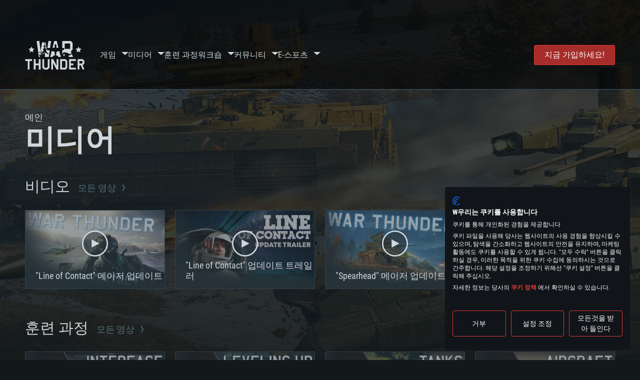

--- FILE ---
content_type: text/html; charset=UTF-8
request_url: https://warthunder.com/ko/media
body_size: 13462
content:
    
<!DOCTYPE HTML>
<html xml:lang="en" lang="ko">


<head>
<meta charset="utf-8"/>

<link rel="preconnect" href="https://js.gaijin.net"/>
<link rel="preconnect" href="https://login.gaijin.net"/>

<meta http-equiv="Content-Language" content="ko" />
<meta name="viewport" content="width=device-width">
<meta name="description" content="가장 현실적인 온라인 게임을 친구들과 함께 무료로 즐겨 보세요."/>
    <meta name="robots" content="index, follow" />
<meta name="vk-verify" content="946390" />
<meta name="twitter:card" content="summary" />
<meta name="twitter:image" content="https://warthunder.com/i/opengraph-wt.jpg" />
<meta property="fb:app_id" content="733818833421721"/>
<meta property="og:type" content="website"/>
<meta property="og:title" content="미디어 - War Thunder"/>
<meta name="description" property="og:description" content="가장 현실적인 온라인 게임을 친구들과 함께 무료로 즐겨 보세요."/>
<meta id="meta_img" property="og:image" content="https://warthunder.com/i/opengraph-wt.jpg"/>
<meta property="og:url" content="https://warthunder.com/ko/media"/>
<meta name="msapplication-config" content="https://warthunder.com/i/favicons/browserconfig.xml" />
<meta name="msapplication-TileColor" content="#ffffff">
<meta name="msapplication-TileImage" content="https://warthunder.com/i/favicons/mstile-70x70.png">
<meta name="msapplication-TileImage" content="https://warthunder.com/i/favicons/mstile-144x144.png">
<meta name="msapplication-TileImage" content="https://warthunder.com/i/favicons/mstile-150x150.png">
<meta name="msapplication-TileImage" content="https://warthunder.com/i/favicons/mstile-310x150.png">
<meta name="msapplication-TileImage" content="https://warthunder.com/i/favicons/mstile-310x310.png">
<meta name="theme-color" content="#ffffff">
    <!-- Hreflang support -->

<link rel="alternate" hreflang="en" href="//warthunder.com/en/media" />
<link rel="alternate" hreflang="ua" href="//warthunder.com/ua/media" />
<link rel="alternate" hreflang="en" href="//warthunder.com/en/media" />
<link rel="alternate" hreflang="pl" href="//warthunder.com/pl/media" />
<link rel="alternate" hreflang="de" href="//warthunder.com/de/media" />
<link rel="alternate" hreflang="cs" href="//warthunder.com/cz/media" />
<link rel="alternate" hreflang="fr" href="//warthunder.com/fr/media" />
<link rel="alternate" hreflang="es" href="//warthunder.com/es/media" />
<link rel="alternate" hreflang="it" href="//warthunder.com/it/media" />
<link rel="alternate" hreflang="pt" href="//warthunder.com/pt/media" />
<link rel="alternate" hreflang="hu" href="//warthunder.com/hu/media" />
<link rel="alternate" hreflang="sr" href="//warthunder.com/sr/media" />
<link rel="alternate" hreflang="tw" href="//warthunder.com/tw/media" />
<link rel="alternate" hreflang="ko" href="//warthunder.com/ko/media" />
<link rel="alternate" hreflang="zh" href="//warthunder.com/zh/media" />
<link rel="alternate" hreflang="tr" href="//warthunder.com/tr/media" />
<link rel="alternate" hreflang="jp" href="//warthunder.com/jp/media" />
<link rel="alternate" hreflang="zh-hk" href="//warthunder.com/zh-hk/media" />

<!-- end Hreflang support -->



<meta name="google-site-verification" content="qOmpn-cDk_wb_Ih43O-C6h_A_TfjeiWRQPLA5Px26ag" />
<meta name="google-site-verification" content="PvBcjtIyH0cwgEKuqoXFi2WjFGS7NJynkFT6GytB0_s" />
<meta name='yandex-verification' content='42a9a8540eddd7b3' />

<meta name="csrf-param" content="_csrf">
<meta name="csrf-token" content="iWSVW1A_S2e9pIKQaFNT3NyCrXqBV4tiUGMZbgvGdkLRXP0EY34oA9nM6c8vPj6wuPvlDPgTzi0WDHg7WZNGbw==">



<link rel="canonical" href="https://warthunder.com/ko/media" />
<link rel="shortcut icon" href="https://warthunder.com/i/favicons/favicon.ico" type="image/x-icon">
<link rel="apple-touch-icon" sizes="57x57" href="https://warthunder.com/i/favicons/apple-touch-icon.png">
<link rel="apple-touch-icon" sizes="57x57" href="https://warthunder.com/i/favicons/apple-touch-icon-57x57.png">
<link rel="apple-touch-icon" sizes="60x60" href="https://warthunder.com/i/favicons/apple-touch-icon-60x60.png">
<link rel="apple-touch-icon" sizes="72x72" href="https://warthunder.com/i/favicons/apple-touch-icon-72x72.png">
<link rel="apple-touch-icon" sizes="76x76" href="https://warthunder.com/i/favicons/apple-touch-icon-76x76.png">
<link rel="apple-touch-icon" sizes="114x114" href="https://warthunder.com/i/favicons/apple-touch-icon-114x114.png">
<link rel="apple-touch-icon" sizes="120x120" href="https://warthunder.com/i/favicons/apple-touch-icon-120x120.png">
<link rel="apple-touch-icon" sizes="144x144" href="https://warthunder.com/i/favicons/apple-touch-icon-144x144.png">
<link rel="apple-touch-icon" sizes="152x152" href="https://warthunder.com/i/favicons/apple-touch-icon-152x152.png">
<link rel="apple-touch-icon" sizes="180x180" href="https://warthunder.com/i/favicons/apple-touch-icon-180x180.png">
<link rel="icon" type="image/png" href="https://warthunder.com/i/favicons/favicon-32x32.png" sizes="32x32">
<link rel="icon" type="image/png" href="https://warthunder.com/i/favicons/favicon-32x32.png" sizes="32x32">
<link rel="icon" type="image/png" href="https://warthunder.com/i/favicons/android-icon-192x192.png" sizes="192x192">
<link rel="icon" type="image/png" href="https://warthunder.com/i/favicons/favicon-16x16.png" sizes="16x16">
<link rel="mask-icon" href="https://warthunder.com/i/favicons/safari-pinned-tab.svg" color="#5bbad5">
<link rel="manifest" href="https://warthunder.com/i/favicons/manifest.json">

    <link rel="preconnect" href="https://embed.gaijin.net">
    <link rel="preconnect" href="https://login.gaijin.net">



<title>미디어 - War Thunder</title>
<base href="https://warthunder.com/" local="false" host="warthunder.com" />

<link rel="preload" href=" https://warthunder.com/css/fonts.css" as="style" data-style-preload>
    <link href="https://warthunder.com/assets/index.css?v=46ce1e23" type="text/css" rel="stylesheet" charset="utf-8" />

            <!-- Google Tag Manager -->
        <script>
            (function(w,d,s,l,i){w[l]=w[l]||[];w[l].push({'gtm.start':
				    new Date().getTime(),event:'gtm.js'});var f=d.getElementsByTagName(s)[0],
			    j=d.createElement(s),dl=l!='dataLayer'?'&l='+l:'';j.async=true;j.src=
			    'https://www.googletagmanager.com/gtm.js?id='+i+dl;f.parentNode.insertBefore(j,f);
		    })(window,document,'script','dataLayer','GTM-HWDXK');
        </script>
        <noscript>
            <iframe src="https://www.googletagmanager.com/ns.html?id=GTM-HWDXK"
                          height="0" width="0" style="display:none;visibility:hidden"></iframe>
        </noscript>
        <!-- End Google Tag Manager -->

        <script type="text/javascript">
            const GTAG_ID = 'GTM-HWDXK';
            const GA4_STREAM_ID = 'G-3KX7RD39Z5';

            window.dataLayer = window.dataLayer || [];
            function gtag(){dataLayer.push(arguments);}

            gtag('js', new Date());
            gtag('config', GTAG_ID);

            const getGoogleClientID = new Promise(resolve => {
                gtag('get', GA4_STREAM_ID, 'client_id', resolve)
            });

            getGoogleClientID.then((gClid) => {
                if(window.preconfig) {
                    window.preconfig.analytics.googleClientID = gClid
                }
            })
        </script>
            <script type="text/javascript" src="https://warthunder.com/js/redesign_legacy.min.js?v=46ce1e23"></script>
    <script defer type="text/javascript" src="https://warthunder.com/assets/index.js?v=46ce1e23"></script>

    <script type="text/javascript" src="https://warthunder.com/js/bootstrap.min.js"></script>
<script type="application/ld+json">
{
"@context": "https://schema.org",
"@type": "BreadcrumbList",
"itemListElement": [{
"@type": "ListItem",
"position": 1,
"item": {
"@id": "https://warthunder.com/ko",
"name": "메인"
}
},{
"@type": "ListItem",
"position": 2,
"item": {
"@id": "https://warthunder.com/ko/media/",
"name": "미디어"
}
}]
}
</script>
</head>
<body id="bodyRoot" class="body_promo-open  gaijin">

<script type="application/javascript">
    ((w) => {
        const gseaFrom = '&from=bWVkaWE=&from_base=1';
        const hostName = 'warthunder.com';
        const lang = 'ko';

        function onLogout() {
            const csrfToken = $('meta[name="csrf-token"]').attr('content');
            const csrfParam = $('meta[name="csrf-param"]').attr('content');
            $.post(`/${lang}/logout`, {[csrfParam]: csrfToken}, function (data) {
                window.location.reload();
            });
        }

        w['GSEA_init'] = {
            debug: false,

            loginURI: 'https://login.gaijin.net',
            embedURI: 'https://embed.gaijin.net',

            embed: {
                template: 'default',
                page: 'default',
                language: 'ko',
            },

            autoLogin: true,
            sessionPolling: true,
            sessionPollingInterval: 10 * 60000,
            uid: '',
            jwt: '',
            queryContext: 'https://login.gaijin.net/ko/sso/reLogin/?return_url=aHR0cHM6Ly93YXJ0aHVuZGVyLmNvbS9rby9tZWRpYQ%3D%3D&crc=d69ac2a3aa90812b47a0278d3fd41d30&public_key=IwdDDrPgUfXo3CYkaiwR&domain=warthunder.com&base_return_url=1&refresh_token=1',
            onLoad: (client) => {
                client.on('change', (newSession, oldSession) => {
                    if (newSession.uid !== oldSession.uid) {
                        if (newSession.rt) {
                            window.location = `https://${hostName}/extLogin?refresh_token=${newSession.rt}${gseaFrom}`
                        } else if (!newSession.uid) {
                            onLogout()
                        }
                    }
                });

                client.on('logout', () => {
                    onLogout();
                    return;
                });
            }
        }
    })(window);
</script>
<script src="https://login.gaijin.net/gsea/gsea.js" defer></script>

<script type="application/javascript">
    ((w) => {
        const fromGSEALangMap = {
            'ja': 'jp',
            'cs': 'cz',
        };
        const fromGSEALang = (lng)=>(fromGSEALangMap[lng] || lng);

        
        
        
        w['GCM_init'] = {"mobileBreakpoint":640,"maxContentWidth":"100%","shop":{"uri":"https:\/\/store.gaijin.net\/catalog.php?category=WarThunder&partner=News&partner_val=8jrteghy","label":"Store","style":"gold"},"profile":null,"support":{"uri":"https:\/\/support.gaijin.net","label":"Support"},"links":[{"label":"\uac80\uc0c9","uri":"ko\/search"}],"langList":["en","de","ru","fr","es","pt","pl","cs","ko","zh"],"lang":"ko"};
        w['GCM_init']['onLoad'] = [
            (client) => {
                client.on('lang_change', (lang) => {
                    lang = fromGSEALang(lang);
                    let pathName = w.location.pathname.replace(/^\/[a-z]{2}\/?/, '');
                    w.location = w.location.origin + '/' + lang + '/';

                    if (pathName.startsWith('news/')) {
                        w.location = w.location.origin + '/' + lang + '/news';
                        return;
                    }

                    if (pathName.startsWith('game/changelog')) {
                        w.location = w.location.origin + '/' + lang + '/game/changelog';
                        return;
                    }

                    w.location = w.location.origin + '/' + lang + '/' + pathName;
                })
            }
        ];
    })(window);
</script>
<script src="https://login.gaijin.net/gcm/gcm.js" container-id="GCM-Container" defer></script>

<div id="page-bg"></div>

<div class="bg-modal-wnd js-bg-modal-wnd"></div>

<div id="GCM-Container"></div>

<header id="headerRoot">
    <div class="header__sticky-trigger js-scroll-watch__toggle-block"
         data-scroll-watch-target-id="headerRoot"
         data-scroll-watch-css-class="header_sticky"
    ></div>

    <div class="header-mobile">
        <div class="header-mobile__menu-trigger js-toggle-class"
            data-toggle-class="header_open-menu"
            data-toggle-target-id="headerRoot"
            data-body-block
        >
            <svg>
                <use href="/assets/img/svg/icon-trigger-lines.svg#icon-trigger-lines" />
            </svg>
        </div>

            </div>

    <div class="header">
        <div class="header-mobile__menu-header">
            <a class="header-mobile__home-link " href="/"></a>

            <div class="header__mobile-close header-mobile__menu-close js-toggle-class"
                 data-toggle-class="header_open-menu"
                 data-toggle-target-id="headerRoot"
                 data-body-block
            >
                <svg>
                    <use href="/assets/img/svg/icon-cross.svg#icon-cross" />
                </svg>
            </div>
        </div>

        <div class="header__wrapper">
                            <a class="header__logo" href="https://warthunder.com/ko/">
                    <svg class="svg">
                        <use href="/assets/img/svg/logo-wt.svg#logo-wt" />
                    </svg>
                </a>
            
            

<ul class="header__nav header-nav">
                            <li class="header-nav__item ">
                            <a class="header-nav__item-name" href="/ko/game/about" >
                    게임
                </a><!-- /head-menu__link -->
                                        <div class="header-nav__dropdown header-dropdown">
                    <div class="header-dropdown__trigger js-toggle-class"
                         data-toggle-class="header-dropdown__trigger--open"
                    >
                        ^
                    </div>

                    <ul class="header-dropdown__menu">
                                                                                    <li class="header-dropdown__menu-item ">
                                    <a href="/ko/game/about/" class="header-dropdown__menu-link" >
                                        게임에 대하여

                                        
                                                                            </a><!-- /head-submenu__link -->
                                </li><!-- /head-submenu__item -->
                                                                                                                <li class="header-dropdown__menu-item ">
                                    <a href="/ko/news" class="header-dropdown__menu-link" >
                                        뉴스

                                        
                                                                            </a><!-- /head-submenu__link -->
                                </li><!-- /head-submenu__item -->
                                                                                                                <li class="header-dropdown__menu-item ">
                                    <a href="/ko/news/?tags=개발" class="header-dropdown__menu-link" >
                                        개발자 노트

                                        
                                                                            </a><!-- /head-submenu__link -->
                                </li><!-- /head-submenu__item -->
                                                                                                                <li class="header-dropdown__menu-item ">
                                    <a href="/ko/game/technics/" class="header-dropdown__menu-link" >
                                        군사 장비

                                        
                                                                            </a><!-- /head-submenu__link -->
                                </li><!-- /head-submenu__item -->
                                                                                                                <li class="header-dropdown__menu-item ">
                                    <a href="/ko/game/faq/" class="header-dropdown__menu-link" >
                                        질문과 답변

                                        
                                                                            </a><!-- /head-submenu__link -->
                                </li><!-- /head-submenu__item -->
                                                                                                                <li class="header-dropdown__menu-item ">
                                    <a href="/ko/wtm/" class="header-dropdown__menu-link" >
                                        War Thunder Mobile

                                        
                                                                            </a><!-- /head-submenu__link -->
                                </li><!-- /head-submenu__item -->
                                                                                                                <li class="header-dropdown__menu-item ">
                                    <a href="/ko/game/changelog/" class="header-dropdown__menu-link" >
                                        변경점

                                        
                                                                            </a><!-- /head-submenu__link -->
                                </li><!-- /head-submenu__item -->
                                                                                                                <li class="header-dropdown__menu-item ">
                                    <a href="/ko/game/invite-friend/" class="header-dropdown__menu-link" >
                                        초대장

                                        
                                                                            </a><!-- /head-submenu__link -->
                                </li><!-- /head-submenu__item -->
                                                                                                                <li class="header-dropdown__menu-item ">
                                    <a href="/ko/community/gaijinpass/" class="header-dropdown__menu-link" >
                                        Gaijin Pass

                                        
                                                                            </a><!-- /head-submenu__link -->
                                </li><!-- /head-submenu__item -->
                                                                                                                <li class="header-dropdown__menu-item ">
                                    <a href="/ko/game/soft/" class="header-dropdown__menu-link" >
                                        유용한 소프트웨어

                                        
                                                                            </a><!-- /head-submenu__link -->
                                </li><!-- /head-submenu__item -->
                                                                        </ul><!-- /head-submenu__list -->
                </div>
                    </li><!-- /head-menu__item -->
                                    <li class="header-nav__item ">
                            <a class="header-nav__item-name" href="/ko/media" >
                    미디어
                </a><!-- /head-menu__link -->
                                        <div class="header-nav__dropdown header-dropdown">
                    <div class="header-dropdown__trigger js-toggle-class"
                         data-toggle-class="header-dropdown__trigger--open"
                    >
                        ^
                    </div>

                    <ul class="header-dropdown__menu">
                                                                                    <li class="header-dropdown__menu-item  header-dropdown__menu-item--promo">
                                    <a href="/ko/media/partnership/" class="header-dropdown__menu-link" >
                                        파트너십

                                                                                    <svg class="header-dropdown__icon-community">
                                                <use href="/assets/img/svg/icon-community.svg#icon-community" />
                                            </svg>
                                        
                                                                            </a><!-- /head-submenu__link -->
                                </li><!-- /head-submenu__item -->
                                                                                                                <li class="header-dropdown__menu-item ">
                                    <a href="/ko/media/video/" class="header-dropdown__menu-link" >
                                        비디오

                                        
                                                                            </a><!-- /head-submenu__link -->
                                </li><!-- /head-submenu__item -->
                                                                                                                <li class="header-dropdown__menu-item ">
                                    <a href="/ko/media/screenshots/" class="header-dropdown__menu-link" >
                                        스크린샷

                                        
                                                                            </a><!-- /head-submenu__link -->
                                </li><!-- /head-submenu__item -->
                                                                                                                <li class="header-dropdown__menu-item ">
                                    <a href="/ko/media/wallpapers/" class="header-dropdown__menu-link" >
                                        월페이퍼

                                        
                                                                            </a><!-- /head-submenu__link -->
                                </li><!-- /head-submenu__item -->
                                                                                                                <li class="header-dropdown__menu-item ">
                                    <a href="/ko/soundtrack/" class="header-dropdown__menu-link" >
                                        사운드트랙

                                        
                                                                            </a><!-- /head-submenu__link -->
                                </li><!-- /head-submenu__item -->
                                                                                                                <li class="header-dropdown__menu-item ">
                                    <a href="/ko/media/presskit/" class="header-dropdown__menu-link" >
                                        자료집

                                        
                                                                            </a><!-- /head-submenu__link -->
                                </li><!-- /head-submenu__item -->
                                                                        </ul><!-- /head-submenu__list -->
                </div>
                    </li><!-- /head-menu__item -->
                                                <li class="header-nav__item ">
                            <a class="header-nav__item-name" href="/ko/media/tutorials" >
                    훈련 과정
                </a><!-- /head-menu__link -->
                                </li><!-- /head-menu__item -->
                                    <li class="header-nav__item ">
                            <a class="header-nav__item-name" href="/ko/community/workshop" >
                    워크숍
                </a><!-- /head-menu__link -->
                                        <div class="header-nav__dropdown header-dropdown">
                    <div class="header-dropdown__trigger js-toggle-class"
                         data-toggle-class="header-dropdown__trigger--open"
                    >
                        ^
                    </div>

                    <ul class="header-dropdown__menu">
                                                                                    <li class="header-dropdown__menu-item external-colored">
                                    <a href="//wiki.warthunder.com/war_thunder_cdk" class="header-dropdown__menu-link"   target="_blank" >
                                        워 썬더 CDK

                                        
                                                                                    <svg class="header-dropdown__icon-out">
                                                <use href="/assets/img/svg/icon-out.svg#icon-out" />
                                            </svg>
                                                                            </a><!-- /head-submenu__link -->
                                </li><!-- /head-submenu__item -->
                                                                                                                <li class="header-dropdown__menu-item external">
                                    <a href="https://live.warthunder.com/feed/camouflages/?lang=en" class="header-dropdown__menu-link"   target="_blank" >
                                        위장

                                        
                                                                                    <svg class="header-dropdown__icon-out">
                                                <use href="/assets/img/svg/icon-out.svg#icon-out" />
                                            </svg>
                                                                            </a><!-- /head-submenu__link -->
                                </li><!-- /head-submenu__item -->
                                                                                                                <li class="header-dropdown__menu-item external">
                                    <a href="https://live.warthunder.com/feed/missions/?lang=en" class="header-dropdown__menu-link"   target="_blank" >
                                        미션

                                        
                                                                                    <svg class="header-dropdown__icon-out">
                                                <use href="/assets/img/svg/icon-out.svg#icon-out" />
                                            </svg>
                                                                            </a><!-- /head-submenu__link -->
                                </li><!-- /head-submenu__item -->
                                                                                                                <li class="header-dropdown__menu-item external">
                                    <a href="https://live.warthunder.com/feed/locations/?lang=en" class="header-dropdown__menu-link"   target="_blank" >
                                        맵

                                        
                                                                                    <svg class="header-dropdown__icon-out">
                                                <use href="/assets/img/svg/icon-out.svg#icon-out" />
                                            </svg>
                                                                            </a><!-- /head-submenu__link -->
                                </li><!-- /head-submenu__item -->
                                                                                                                <li class="header-dropdown__menu-item external">
                                    <a href="https://live.warthunder.com/feed/models/?lang=en" class="header-dropdown__menu-link"   target="_blank" >
                                        모델

                                        
                                                                                    <svg class="header-dropdown__icon-out">
                                                <use href="/assets/img/svg/icon-out.svg#icon-out" />
                                            </svg>
                                                                            </a><!-- /head-submenu__link -->
                                </li><!-- /head-submenu__item -->
                                                                        </ul><!-- /head-submenu__list -->
                </div>
                    </li><!-- /head-menu__item -->
                                    <li class="header-nav__item ">
                            <a class="header-nav__item-name" href="/ko/community" >
                    커뮤니티
                </a><!-- /head-menu__link -->
                                        <div class="header-nav__dropdown header-dropdown">
                    <div class="header-dropdown__trigger js-toggle-class"
                         data-toggle-class="header-dropdown__trigger--open"
                    >
                        ^
                    </div>

                    <ul class="header-dropdown__menu">
                                                                                    <li class="header-dropdown__menu-item external">
                                    <a href="https://live.warthunder.com/?lang=en" class="header-dropdown__menu-link"   target="_blank" >
                                        워썬더 라이브

                                        
                                                                                    <svg class="header-dropdown__icon-out">
                                                <use href="/assets/img/svg/icon-out.svg#icon-out" />
                                            </svg>
                                                                            </a><!-- /head-submenu__link -->
                                </li><!-- /head-submenu__item -->
                                                                                                                <li class="header-dropdown__menu-item external">
                                    <a href="https://live.warthunder.com/feed/images/?lang=en" class="header-dropdown__menu-link"   target="_blank" >
                                        이미지

                                        
                                                                                    <svg class="header-dropdown__icon-out">
                                                <use href="/assets/img/svg/icon-out.svg#icon-out" />
                                            </svg>
                                                                            </a><!-- /head-submenu__link -->
                                </li><!-- /head-submenu__item -->
                                                                                                                <li class="header-dropdown__menu-item external">
                                    <a href="https://www.youtube.com/user/gaijinent?sub_confirmation=1" class="header-dropdown__menu-link"   target="_blank" >
                                        비디오

                                        
                                                                                    <svg class="header-dropdown__icon-out">
                                                <use href="/assets/img/svg/icon-out.svg#icon-out" />
                                            </svg>
                                                                            </a><!-- /head-submenu__link -->
                                </li><!-- /head-submenu__item -->
                                                                                                                <li class="header-dropdown__menu-item external">
                                    <a href="https://forum.warthunder.com/c/national-communities/83-category/83" class="header-dropdown__menu-link"   target="_blank" >
                                        포럼

                                        
                                                                                    <svg class="header-dropdown__icon-out">
                                                <use href="/assets/img/svg/icon-out.svg#icon-out" />
                                            </svg>
                                                                            </a><!-- /head-submenu__link -->
                                </li><!-- /head-submenu__item -->
                                                                                                                <li class="header-dropdown__menu-item external">
                                    <a href="//wiki.warthunder.com" class="header-dropdown__menu-link"   target="_blank" >
                                        위키

                                        
                                                                                    <svg class="header-dropdown__icon-out">
                                                <use href="/assets/img/svg/icon-out.svg#icon-out" />
                                            </svg>
                                                                            </a><!-- /head-submenu__link -->
                                </li><!-- /head-submenu__item -->
                                                                                                                <li class="header-dropdown__menu-item ">
                                    <a href="/ko/community/searchplayers/" class="header-dropdown__menu-link" >
                                        플레이어 검색

                                        
                                                                            </a><!-- /head-submenu__link -->
                                </li><!-- /head-submenu__item -->
                                                                                                                <li class="header-dropdown__menu-item ">
                                    <a href="/ko/community/leaderboard/" class="header-dropdown__menu-link" >
                                        순위표

                                        
                                                                            </a><!-- /head-submenu__link -->
                                </li><!-- /head-submenu__item -->
                                                                                                                <li class="header-dropdown__menu-item ">
                                    <a href="/ko/tournament/replay/" class="header-dropdown__menu-link" >
                                        리플레이

                                        
                                                                            </a><!-- /head-submenu__link -->
                                </li><!-- /head-submenu__item -->
                                                                        </ul><!-- /head-submenu__list -->
                </div>
                    </li><!-- /head-menu__item -->
                                    <li class="header-nav__item ">
                            <a class="header-nav__item-name" href="/ko/esport" >
                    E-스포츠
                </a><!-- /head-menu__link -->
                                        <div class="header-nav__dropdown header-dropdown">
                    <div class="header-dropdown__trigger js-toggle-class"
                         data-toggle-class="header-dropdown__trigger--open"
                    >
                        ^
                    </div>

                    <ul class="header-dropdown__menu">
                                                                                    <li class="header-dropdown__menu-item external">
                                    <a href="https://tss.warthunder.com" class="header-dropdown__menu-link"   target="_blank" >
                                        TSS

                                        
                                                                                    <svg class="header-dropdown__icon-out">
                                                <use href="/assets/img/svg/icon-out.svg#icon-out" />
                                            </svg>
                                                                            </a><!-- /head-submenu__link -->
                                </li><!-- /head-submenu__item -->
                                                                                                                <li class="header-dropdown__menu-item ">
                                    <a href="/ko/community/clansleaderboard/" class="header-dropdown__menu-link" >
                                        비행대 순위표

                                        
                                                                            </a><!-- /head-submenu__link -->
                                </li><!-- /head-submenu__item -->
                                                                                                                <li class="header-dropdown__menu-item ">
                                    <a href="/ko/community/regiments/" class="header-dropdown__menu-link" >
                                        비행대

                                        
                                                                            </a><!-- /head-submenu__link -->
                                </li><!-- /head-submenu__item -->
                                                                                                                <li class="header-dropdown__menu-item ">
                                    <a href="/ko/text/wtcsleaderboard/" class="header-dropdown__menu-link" >
                                        WTCS 순위표

                                        
                                                                            </a><!-- /head-submenu__link -->
                                </li><!-- /head-submenu__item -->
                                                                        </ul><!-- /head-submenu__list -->
                </div>
                    </li><!-- /head-menu__item -->
            
            <li class="header-nav__item header-nav__item--to-right">
            <a class="header-nav__button button button--x-small button--red-bg global__uppercase" href="/ko/enjoy">
                지금 가입하세요!
            </a>
        </li>
    </ul><!-- /head-menu__list -->

                    </div>
    </div>

        </header>

<div class="content">
    <div class="content__background global__mobile-hidden">

                    <img class="content__background-image js-parallax-scroll__block js-lazy-load"
                 data-scroll-watch-top
                 data-src="https://warthunder.com/i/bg-fon/site_theme_line_of_contact_1.webp?v=46ce1e23"
                 alt="War Thunder background"
            />
        
        
            </div>

    
    
        <div >

    
    
            <div class="popup-new is-hidden js-popup" id="SystemReq">
            <div class="popup-new__overlay js-popup__close">&nbsp;</div>

            <div class="popup-new__content popup-content">
                <div class="popup-content__close js-popup__close">
                    <svg>
                        <use href="/assets/img/svg/icon-cross.svg#icon-cross" />
                    </svg>
                </div>

                <div class="popup-content__wrapper">
                    <section class="tabs js-change-tabs">
                        <div class="tabs__title game-title global__uppercase">
                            시스템 요구사항
                        </div>

                        <ul class="tabs__tab-list">
	<li class="tabs__tab-item js-change-tabs__name is-current" data-change-tabs-show-class="systemTab_pc">PC</li>
	<li class="tabs__tab-item js-change-tabs__name" data-change-tabs-show-class="systemTab_mac">MAC</li>
	<li class="tabs__tab-item js-change-tabs__name" data-change-tabs-show-class="systemTab_linux">Linux</li>
</ul>

<div class="tabs__content-wrapper">
<div class="systemTab_pc tabs__tab-content">
<div class="system-requirements">
<div class="system-requirements__item-wrapper">
<div class="system-requirements__title">최소사양</div>

<ul class="system-requirements__list">
	<li class="system-requirements__item">운영체제: Windows 10 (64 bit)</li>
	<li class="system-requirements__item">프로세서: 2.2 GHz 듀얼코어 이상</li>
	<li class="system-requirements__item">메모리: 4GB</li>
	<li class="system-requirements__item">그래픽 카드: DirectX 11 이상을 지원하는 AMD Radeon 77XX / NVIDIA GeForce GT 660. 최소 사양 해상도: 720p</li>
	<li class="system-requirements__item">네트워크: 브로드밴드 인터넷</li>
	<li class="system-requirements__item">여유 저장 공간: 22.1 GB (최소 클라이언트)</li>
</ul>
</div>

<div class="system-requirements__item-wrapper">
<div class="system-requirements__title">권장 사양</div>

<ul class="system-requirements__list">
	<li class="system-requirements__item">운영체제: Windows 10/11 (64 bit)</li>
	<li class="system-requirements__item">프로세서: Intel Core i5 또는 Ryzen 5 3600 이상</li>
	<li class="system-requirements__item">메모리: 16 GB 이상</li>
	<li class="system-requirements__item">그래픽 카드: DirectX 11 이상을 지원하는 Nvidia GeForce 1060, 또는 AMD RX 570 혹은 그 이상</li>
	<li class="system-requirements__item">네트워크: 브로드밴드 인터넷</li>
	<li class="system-requirements__item">여유 저장 공간: 62.2 GB (전체 클라이언트)</li>
</ul>
</div>
</div>
</div>

<div class="systemTab_mac tabs__tab-content">
<div class="system-requirements">
<div class="system-requirements__item-wrapper">
<div class="system-requirements__title">최소사양</div>

<ul class="system-requirements__list">
	<li class="system-requirements__item">운영체제: Mac OS Big Sur 11.0</li>
	<li class="system-requirements__item">프로세서: 최소 2.2 GHz의 Core i5 (Intel Xeon 은 지원하지 않습니다)</li>
	<li class="system-requirements__item">메모리: 6 GB</li>
	<li class="system-requirements__item">그래픽 카드: Metal 을 지원하는 Intel Iris Pro 5200 (Mac), 혹은 이와 비슷한 성능을 가지는 Mac 버전의 AMD/Nvidia. 최소 해상도: 720p</li>
	<li class="system-requirements__item">네트워크: 브로드밴드 인터넷</li>
	<li class="system-requirements__item">여유 저장 공간: 22.1 GB (최소 클라이언트)</li>
</ul>
</div>

<div class="system-requirements__item-wrapper">
<div class="system-requirements__title">권장 사양</div>

<ul class="system-requirements__list">
	<li class="system-requirements__item">운영체제: Mac OS Big Sur 11.0</li>
	<li class="system-requirements__item">프로세서: Core i7 (Intel Xeon 은 지원하지 않습니다)</li>
	<li class="system-requirements__item">메모리: 8 GB</li>
	<li class="system-requirements__item">그래픽 카드: Metal을 지원하는 Radeon Vega II 이상</li>
	<li class="system-requirements__item">네트워크: 브로드밴드 인터넷</li>
	<li class="system-requirements__item">여유 저장 공간: 62.2 GB (전체 클라이언트)</li>
</ul>
</div>
</div>
</div>

<div class="systemTab_linux tabs__tab-content">
<div class="system-requirements">
<div class="system-requirements__item-wrapper">
<div class="system-requirements__title">최소사양</div>

<ul class="system-requirements__list">
	<li class="system-requirements__item">운영체제: 64bit Linux 중 최신 버전</li>
	<li class="system-requirements__item">프로세서: 2.4 GHz 듀얼코어</li>
	<li class="system-requirements__item">메모리: 4 GB</li>
	<li class="system-requirements__item">그래픽 카드: Vulkan 을 지원하고, 최신 그래픽 드라이버를 지원하는 NVIDIA 660 (6개월 미만) 혹은 그와 동급의 성능을 가지며 최신 그래픽 드라이버를 지원하는 AMD (6개월 미만; 최소사양 지원 해상도 720p)</li>
	<li class="system-requirements__item">네트워크: 브로드밴드 인터넷</li>
	<li class="system-requirements__item">여유 저장 공간: 22.1 GB (최소 클라이언트)</li>
</ul>
</div>

<div class="system-requirements__item-wrapper">
<div class="system-requirements__title">권장 사양</div>

<ul class="system-requirements__list">
	<li class="system-requirements__item">운영체제: Ubuntu 20.04 64bit</li>
	<li class="system-requirements__item">프로세서: Intel Core i7</li>
	<li class="system-requirements__item">메모리: 16 GB</li>
	<li class="system-requirements__item">그래픽 카드: Vulkan 을 지원하고, 최신 그래픽 드라이버를 지원하는 NVIDIA 1060 (6개월 미만) 혹은 그와 동급의 성능을 가지며 최신 그래픽 드라이버를 지원하는 AMD RX 570 (6개월 미만; 최소사양 지원 해상도 720p) 이상</li>
	<li class="system-requirements__item">네트워크: 브로드밴드 인터넷</li>
	<li class="system-requirements__item">여유 저장 공간: 62.2 GB (전체 클라이언트)</li>
</ul>
</div>
</div>
</div>
</div>

                    </section>
                </div>
            </div>
        </div>
    
            <div class="content__header">
            <!--BREADCRUMBS -->

<div class="breadcrumbs breadcrumbs--light breadcrumbs--no-padding" itemscope itemtype="http://schema.org/BreadcrumbList">
    <ul class="breadcrumbs__list" itemscope itemtype="http://schema.org/BreadcrumbList">
                                    <li class="breadcrumbs__list-item"
                    itemprop="itemListElement" itemscope
                    itemtype="http://schema.org/ListItem">
                    <a class="breadcrumbs__link" href="/ko" itemprop="item">
                        <span itemprop="name" >
                            메인
                        </span>
                    </a>
                </li>

                                                            </ul>
</div>

<!--/BREADCRUMBS-->
        </div>

    
    <div >

        <div >
            
<section class="section">

    <div class="content__title">
        미디어
    </div>
</section>

            <section class="section">
                                                        <div class="section__title">
            비디오
                            <a class="section__title-additional global__uppercase" href="/ko/media/video">
                    모든 영상
                    <svg class="section__title-additional-icon">
                        <use href="/assets/img/svg/icon-arrow_small.svg#icon-arrow_small"></use>
                    </svg>
                </a>
                    </div>

            
                            <div class="showcase__content-wrapper">
                                                                                    <script>
                            var videos = [339,338,337,336];
                        </script>

                                                                                
                                <div onclick="return AppCore.OpenMedia('video', 0, 339)" class="widget-video widget-video--small showcase__item">
        <div class="widget-video__play">
            <svg>
                <use href="/assets/img/svg/button-play.svg#button-play"></use>
            </svg>
        </div>
        <div class="widget-video__title">&quot;Line of Contact&quot; 메이저 업데이트</div>
        <img src="https://staticfiles.warthunder.com/upload/image/video/1920x1080_youtube_cover_line_of_contact_fa_18e_block_2_eng_e6caba16d65c36422f17aa5d9d700404.jpg" class="widget-video__poster"  alt="Video media">
    </div>

                                                                                
                                <div onclick="return AppCore.OpenMedia('video', 0, 338)" class="widget-video widget-video--small showcase__item">
        <div class="widget-video__play">
            <svg>
                <use href="/assets/img/svg/button-play.svg#button-play"></use>
            </svg>
        </div>
        <div class="widget-video__title">&quot;Line of Contact&quot; 업데이트 트레일러</div>
        <img src="https://staticfiles.warthunder.com/upload/image/video/Line_of_Contact_tr_1c39f27ae3b95b4d98f759f98f2bf49d.jpg" class="widget-video__poster"  alt="Video media">
    </div>

                                                                                
                                <div onclick="return AppCore.OpenMedia('video', 0, 337)" class="widget-video widget-video--small showcase__item">
        <div class="widget-video__play">
            <svg>
                <use href="/assets/img/svg/button-play.svg#button-play"></use>
            </svg>
        </div>
        <div class="widget-video__title">&quot;Spearhead&quot; 메이저 업데이트!</div>
        <img src="https://staticfiles.warthunder.com/upload/image/video/1920x1080_youtube_cover_spearhead_eng_83888540a6cbdff011081cf5185ce38e.jpg" class="widget-video__poster"  alt="Video media">
    </div>

                                                                                
                                <div onclick="return AppCore.OpenMedia('video', 0, 336)" class="widget-video widget-video--small showcase__item">
        <div class="widget-video__play">
            <svg>
                <use href="/assets/img/svg/button-play.svg#button-play"></use>
            </svg>
        </div>
        <div class="widget-video__title">&quot;Spearhead&quot; 업데이트 트레일러!</div>
        <img src="https://staticfiles.warthunder.com/upload/image/video/251_Spearhead_tr_ed6c4f310b0a6c55d618ceee4c19b40d.jpg" class="widget-video__poster"  alt="Video media">
    </div>

                                            
                                        
                                        
                                        
                                    </div>
                    </section>
                <section class="section">
                                                          <div class="section__title">
            훈련 과정
                            <a class="section__title-additional global__uppercase" href="/ko/media/tutorials">
                    모든 영상
                    <svg class="section__title-additional-icon">
                        <use href="/assets/img/svg/icon-arrow_small.svg#icon-arrow_small"></use>
                    </svg>
                </a>
                    </div>

            
                            <div class="showcase__content-wrapper">
                                                            
                                        
                        <script>
                            var tutorials = [90,89,88,87];
                        </script>
                                                                                
                                <div onclick="return AppCore.OpenMedia('tutorials', 0, 90)" class="widget-video widget-video--small showcase__item"}>
        <div class="widget-video__play">
            <svg>
                <use href="/assets/img/svg/button-play.svg#button-play"></use>
            </svg>
        </div>
        <div class="widget-video__title">Boot Camp War Thunder - Interface</div>
        <img src="https://staticfiles.warthunder.com/upload/image/! new/preview_520x357/_thumbs/328x185/WT_tutor_youtube_interface_en_89e5ce9f7ffafb117e22841997d8acea.jpg" class="widget-video__poster"  alt="Video media">
    </div>

                                                                                
                                <div onclick="return AppCore.OpenMedia('tutorials', 0, 89)" class="widget-video widget-video--small showcase__item"}>
        <div class="widget-video__play">
            <svg>
                <use href="/assets/img/svg/button-play.svg#button-play"></use>
            </svg>
        </div>
        <div class="widget-video__title">Boot Camp War Thunder - Leveling Up</div>
        <img src="https://staticfiles.warthunder.com/upload/image/! new/preview_520x357/_thumbs/328x185/WT_tutor_youtube_upgrade_en_ab9457a6f691069c64b5e557cd96118e.jpg" class="widget-video__poster"  alt="Video media">
    </div>

                                                                                
                                <div onclick="return AppCore.OpenMedia('tutorials', 0, 88)" class="widget-video widget-video--small showcase__item"}>
        <div class="widget-video__play">
            <svg>
                <use href="/assets/img/svg/button-play.svg#button-play"></use>
            </svg>
        </div>
        <div class="widget-video__title">Boot Camp War Thunder - Tanks</div>
        <img src="https://staticfiles.warthunder.com/upload/image/! new/preview_520x357/_thumbs/328x185/WT_tutor_youtube_ground_en_e697e48c5fe809acb72dd672071cbff8.jpg" class="widget-video__poster"  alt="Video media">
    </div>

                                                                                
                                <div onclick="return AppCore.OpenMedia('tutorials', 0, 87)" class="widget-video widget-video--small showcase__item"}>
        <div class="widget-video__play">
            <svg>
                <use href="/assets/img/svg/button-play.svg#button-play"></use>
            </svg>
        </div>
        <div class="widget-video__title">Boot Camp War Thunder - Aircraft</div>
        <img src="https://staticfiles.warthunder.com/upload/image/! new/preview_520x357/_thumbs/328x185/WT_tutor_youtube_air_en_7eecf778bae96b5647a75d476a675627.jpg" class="widget-video__poster"  alt="Video media">
    </div>

                                            
                                        
                                        
                                    </div>
                    </section>
                <section class="section">
                                                        <div class="section__title">
            스크린샷
                            <a class="section__title-additional global__uppercase" href="/ko/media/screenshots">
                    모든 스크린샷
                    <svg class="section__title-additional-icon">
                        <use href="/assets/img/svg/icon-arrow_small.svg#icon-arrow_small"></use>
                    </svg>
                </a>
                    </div>

            
                            <div class="showcase__content-wrapper">
                                                            
                                        
                                        
                        <script>
                            var screenshots = [297,296,295,294];
                        </script>
                                                    
                                <div class="widget-video widget-video--small widget-video--img  showcase__item" onclick="return AppCore.OpenMedia('screenshot', 0, 297)">
        <img src="https://staticfiles.warthunder.com/upload/image/! Screenshots/_thumbs/280x157/0ZCkIEk5lx8_54c8aeb9c143ef61eafc3caf9e4fa620_280x157_f7b4e5a97b1a02798b02443d45a81341.jpg" class="widget-video__poster"  alt="" >
    </div>

                                                    
                                <div class="widget-video widget-video--small widget-video--img  showcase__item" onclick="return AppCore.OpenMedia('screenshot', 0, 296)">
        <img src="https://staticfiles.warthunder.com/upload/image/! Screenshots/_thumbs/280x157/2R0o0mQAoOs_f5be8077b3275f1533bd584771b13f9e_280x157_ca4a9f1de6ec10ccbfe2c145018b9f7d.jpg" class="widget-video__poster"  alt="" >
    </div>

                                                    
                                <div class="widget-video widget-video--small widget-video--img  showcase__item" onclick="return AppCore.OpenMedia('screenshot', 0, 295)">
        <img src="https://staticfiles.warthunder.com/upload/image/! Screenshots/_thumbs/280x160/2si5Y7xMgiM_642771770c85718283c28ccadc3fec98_280x160_05b8c286a0a3b55197dbd62675a6cfb7.jpg" class="widget-video__poster"  alt="" >
    </div>

                                                    
                                <div class="widget-video widget-video--small widget-video--img  showcase__item" onclick="return AppCore.OpenMedia('screenshot', 0, 294)">
        <img src="https://staticfiles.warthunder.com/upload/image/! Screenshots/_thumbs/279x157/3fXCLrnhO2w_6188cc6bde8f13ec603f899f64edb59a_279x157_ebe4d5598b25c3c8fd929c31ed1442af.jpg" class="widget-video__poster"  alt="" >
    </div>

                                            
                                        
                                    </div>
                    </section>
                <section class="section">
                                                        <div class="section__title">
            월페이퍼
                            <a class="section__title-additional global__uppercase" href="/ko/media/wallpapers">
                    모든 월페이퍼
                    <svg class="section__title-additional-icon">
                        <use href="/assets/img/svg/icon-arrow_small.svg#icon-arrow_small"></use>
                    </svg>
                </a>
                    </div>

            
                            <div class="showcase__content-wrapper">
                                                            
                                        
                                        
                                                                <script>
                            var wallpapers = [849,848,847,846];
                        </script>

                                                    
                                <div class="widget-video widget-video--small widget-video--img  showcase__item" onclick="return AppCore.OpenMedia('wallpaper', 0, 849)">
        <img src="https://staticfiles.warthunder.com/upload/image/0_Wallpaper_Renders/_thumbs/279x157/1920x1080_line_of_contact_fa_18e_block_2_logo_eng_752362bafa0b4effbb6c57be6a50bc6d_279x157_e9986546074b8d11690c75f23f97c4dd.jpg" class="widget-video__poster"  alt="" >
    </div>

                                                    
                                <div class="widget-video widget-video--small widget-video--img  showcase__item" onclick="return AppCore.OpenMedia('wallpaper', 0, 848)">
        <img src="https://staticfiles.warthunder.com/upload/image/0_Wallpaper_Renders/_thumbs/279x157/1920x1080_line_of_contact_mig_25pd_logo_eng_845b0172125e032169d8c292dbf8f041_279x157_67caf9fb1d9f08d8940d2ff7ba1d013d.jpg" class="widget-video__poster"  alt="" >
    </div>

                                                    
                                <div class="widget-video widget-video--small widget-video--img  showcase__item" onclick="return AppCore.OpenMedia('wallpaper', 0, 847)">
        <img src="https://staticfiles.warthunder.com/upload/image/0_Wallpaper_Renders/_thumbs/279x157/1920x1080_line_of_contact_prince_wales_logo_eng_7eba58793c7f1fde72b8939b65996da3_279x157_33d01bed91d34dba9371823d900b3a44.jpg" class="widget-video__poster"  alt="" >
    </div>

                                                    
                                <div class="widget-video widget-video--small widget-video--img  showcase__item" onclick="return AppCore.OpenMedia('wallpaper', 0, 846)">
        <img src="https://staticfiles.warthunder.com/upload/image/0_Wallpaper_Renders/_thumbs/279x157/1920x1080_line_of_contact_logo_eng_bc30d2bbb78da53162bf173bdf59047d_279x157_3ec95321407afd40251bf522f87659e0.jpg" class="widget-video__poster"  alt="" >
    </div>

                        
                    
                                    </div>
                    </section>
    
        </div>

        
    </div>
    </div>
    
    <div class="social social--footer">
    
    <div class="social__list-wrapper">
        <div class="social__list">
            <a class="social__link social__link--gaijin" href="/ko/play" target="_blank">
                <span class="social__link-icon-wrapper">
                    <svg>
                        <use href="/assets/img/svg/logo-gaijin_small.svg#logo-gaijin_small" />
                    </svg>
                </span>

                <span class="social__text-wrapper">
                    <span class="social__link-title">
                        Join us
                    </span>
                    <span class="social__link-comment">
                        95,000,000명 이상의 플레이어
                    </span>
                </span>
            </a>

            <a class="social__link social__link--tg" href="https://t.me/warthunder" target="_blank">
                <span class="social__link-icon-wrapper">
                    <svg>
                        <use href="/assets/img/svg/social/logo-tg.svg#logo-tg" />
                    </svg>
                </span>

                <span class="social__text-wrapper">
                    <span class="social__link-title">
                        TELEGRAM
                    </span>
                    <span class="social__link-comment">
                        
                신규 커뮤니티
            
                    </span>
                </span>
            </a>

            
                                                <a class="social__link social__link--fb" href="https://www.facebook.com/WarThunder" target="_blank">
                        <span class="social__link-icon-wrapper">
                            <svg>
                                <use href="/assets/img/svg/social/logo-fb.svg#logo-fb" />
                            </svg>
                        </span>

                        <span class="social__text-wrapper">
                            <span class="social__link-title">
                                FACEBOOK
                            </span>
                            <span class="social__link-comment">
                                720,000명 이상의 그룹 멤버
                            </span>
                        </span>
                    </a>
                
                <a class="social__link social__link--inst" href="https://instagram.com/warthunder/" target="_blank">
                    <span class="social__link-icon-wrapper">
                        <svg>
                            <use href="/assets/img/svg/social/logo-inst.svg#logo-inst" />
                        </svg>
                    </span>

                    <span class="social__text-wrapper">
                        <span class="social__link-title">
                            INSTAGRAM
                        </span>
                        <span class="social__link-comment">
                            440,000명 이상의 그룹 멤버
                        </span>
                    </span>
                </a>

                                    <a class="social__link social__link--tw" href="https://twitter.com/WarThunder" target="_blank">
                        <span class="social__link-icon-wrapper">
                            <svg>
                                <use href="/assets/img/svg/social/logo-x.svg#logo-x" />
                            </svg>
                        </span>

                        <span class="social__text-wrapper">
                            <span class="social__link-title">
                                X
                            </span>
                            <span class="social__link-comment">
                                230,000명 이상의 팔로워
                            </span>
                        </span>
                    </a>
                            
            <a class="social__link social__link--yt" href="https://www.youtube.com/user/gaijinent?sub_confirmation=1" target="_blank">
                <span class="social__link-icon-wrapper">
                    <svg>
                        <use href="/assets/img/svg/social/logo-yt.svg#logo-yt" />
                    </svg>
                </span>

                <span class="social__text-wrapper">
                    <span class="social__link-title">
                        YOUTUBE
                    </span>
                    <span class="social__link-comment">
                        2,650,000명 이상의 채널 구독자
                    </span>
                </span>
            </a>

            <a class="social__link social__link--twitch" href="https://www.twitch.tv/warthunder" target="_blank">
                    <span class="social__link-icon-wrapper">
                        <svg>
                            <use href="/assets/img/svg/social/logo-twitch.svg#logo-twitch" />
                        </svg>
                    </span>

                <span class="social__text-wrapper">
                        <span class="social__link-title">
                           TWITCH
                        </span>
                        <span class="social__link-comment">
                            530,000명 이상의 채널 구독자
                        </span>
                    </span>
            </a>
        </div>
    </div>
</div>

    <footer class="footer" role="contentinfo">
    
    <div class="footer__wrapper">
        <div class="footer__menu">
                
                            
                                        
            <div class="footer__menu-items footer-menu">
                <div class="footer-menu__title">
                                            <a class="footer-menu__title-link" href="/ko/game/about">
                                                            <svg class="footer-menu__icon footer-menu__icon--joystick">
                                    <use href="/assets/img/svg/icon-joystick.svg#icon-joystick" />
                                </svg>

                            
                            게임
                        </a>
                                    </div>

                                                        <ul class="footer-menu__list">
                                                                                     <li class="footer-menu__item">
                                                                            <a class="footer-menu__item-link " href="/ko/game/about/">
                                            게임에 대하여
                                        </a>
                                                                    </li>
                                                                                                                <li class="footer-menu__item">
                                                                            <a class="footer-menu__item-link " href="/ko/news">
                                            뉴스
                                        </a>
                                                                    </li>
                                                                                                                <li class="footer-menu__item">
                                                                            <a class="footer-menu__item-link " href="/ko/news/?tags=개발">
                                            개발자 노트
                                        </a>
                                                                    </li>
                                                                                                                <li class="footer-menu__item">
                                                                            <a class="footer-menu__item-link " href="/ko/game/technics/">
                                            군사 장비
                                        </a>
                                                                    </li>
                                                                                                                <li class="footer-menu__item">
                                                                            <a class="footer-menu__item-link " href="/ko/game/faq/">
                                            질문과 답변
                                        </a>
                                                                    </li>
                                                                                                                <li class="footer-menu__item">
                                                                            <a class="footer-menu__item-link " href="/ko/wtm/">
                                            War Thunder Mobile
                                        </a>
                                                                    </li>
                                                                                                                <li class="footer-menu__item">
                                                                            <a class="footer-menu__item-link " href="/ko/game/changelog/">
                                            변경점
                                        </a>
                                                                    </li>
                                                                                                                <li class="footer-menu__item">
                                                                            <a class="footer-menu__item-link " href="/ko/game/invite-friend/">
                                            초대장
                                        </a>
                                                                    </li>
                                                                                                                <li class="footer-menu__item">
                                                                            <a class="footer-menu__item-link " href="/ko/community/gaijinpass/">
                                            Gaijin Pass
                                        </a>
                                                                    </li>
                                                                                                                <li class="footer-menu__item">
                                                                            <a class="footer-menu__item-link " href="/ko/game/soft/">
                                            유용한 소프트웨어
                                        </a>
                                                                    </li>
                                                                        </ul><!-- /sitemap__subnav -->
                            </div><!-- /sitemap__nav-list -->
                            
                            
                                        
            <div class="footer__menu-items footer-menu">
                <div class="footer-menu__title">
                                            <a class="footer-menu__title-link" href="/ko/media">
                                                            <svg class="footer-menu__icon footer-menu__icon--play">
                                    <use href="/assets/img/svg/icon-play.svg#icon-play" />
                                </svg>

                            
                            미디어
                        </a>
                                    </div>

                                                        <ul class="footer-menu__list">
                                                                                     <li class="footer-menu__item">
                                                                            <a class="footer-menu__item-link " href="/ko/media/partnership/">
                                            파트너십
                                        </a>
                                                                    </li>
                                                                                                                <li class="footer-menu__item">
                                                                            <a class="footer-menu__item-link " href="/ko/media/video/">
                                            비디오
                                        </a>
                                                                    </li>
                                                                                                                <li class="footer-menu__item">
                                                                            <a class="footer-menu__item-link " href="/ko/media/screenshots/">
                                            스크린샷
                                        </a>
                                                                    </li>
                                                                                                                <li class="footer-menu__item">
                                                                            <a class="footer-menu__item-link " href="/ko/media/wallpapers/">
                                            월페이퍼
                                        </a>
                                                                    </li>
                                                                                                                <li class="footer-menu__item">
                                                                            <a class="footer-menu__item-link " href="/ko/soundtrack/">
                                            사운드트랙
                                        </a>
                                                                    </li>
                                                                                                                <li class="footer-menu__item">
                                                                            <a class="footer-menu__item-link " href="/ko/media/presskit/">
                                            자료집
                                        </a>
                                                                    </li>
                                                                        </ul><!-- /sitemap__subnav -->
                            </div><!-- /sitemap__nav-list -->
                                    
                            
                                        
            <div class="footer__menu-items footer-menu">
                <div class="footer-menu__title">
                                            <a class="footer-menu__title-link" href="/ko/media/tutorials">
                                                            <svg class="footer-menu__icon footer-menu__icon--book">
                                    <use href="/assets/img/svg/icon-book.svg#icon-book" />
                                </svg>

                            
                            훈련 과정
                        </a>
                                    </div>

                            </div><!-- /sitemap__nav-list -->
                            
                            
                                        
            <div class="footer__menu-items footer-menu">
                <div class="footer-menu__title">
                                            <a class="footer-menu__title-link" href="/ko/community/workshop">
                                                            <svg class="footer-menu__icon footer-menu__icon--gear">
                                    <use href="/assets/img/svg/icon-gear.svg#icon-gear" />
                                </svg>

                            
                            워크숍
                        </a>
                                    </div>

                                                        <ul class="footer-menu__list">
                                                                                     <li class="footer-menu__item">
                                                                            <a class="footer-menu__item-link " href="//wiki.warthunder.com/war_thunder_cdk">
                                            워 썬더 CDK
                                        </a>
                                                                    </li>
                                                                                                                <li class="footer-menu__item">
                                                                            <a class="footer-menu__item-link " href="https://live.warthunder.com/feed/camouflages/?lang=en">
                                            위장
                                        </a>
                                                                    </li>
                                                                                                                <li class="footer-menu__item">
                                                                            <a class="footer-menu__item-link " href="https://live.warthunder.com/feed/missions/?lang=en">
                                            미션
                                        </a>
                                                                    </li>
                                                                                                                <li class="footer-menu__item">
                                                                            <a class="footer-menu__item-link " href="https://live.warthunder.com/feed/locations/?lang=en">
                                            맵
                                        </a>
                                                                    </li>
                                                                                                                <li class="footer-menu__item">
                                                                            <a class="footer-menu__item-link " href="https://live.warthunder.com/feed/models/?lang=en">
                                            모델
                                        </a>
                                                                    </li>
                                                                        </ul><!-- /sitemap__subnav -->
                            </div><!-- /sitemap__nav-list -->
                            
                            
                                        
            <div class="footer__menu-items footer-menu">
                <div class="footer-menu__title">
                                            <a class="footer-menu__title-link" href="/ko/community">
                                                            <svg class="footer-menu__icon footer-menu__icon--speech-bubbles">
                                    <use href="/assets/img/svg/icon-speech-bubbles.svg#icon-speech-bubbles" />
                                </svg>

                            
                            커뮤니티
                        </a>
                                    </div>

                                                        <ul class="footer-menu__list">
                                                                                     <li class="footer-menu__item">
                                                                            <a class="footer-menu__item-link " href="https://live.warthunder.com/?lang=en">
                                            워썬더 라이브
                                        </a>
                                                                    </li>
                                                                                                                <li class="footer-menu__item">
                                                                            <a class="footer-menu__item-link " href="https://live.warthunder.com/feed/images/?lang=en">
                                            이미지
                                        </a>
                                                                    </li>
                                                                                                                <li class="footer-menu__item">
                                                                            <a class="footer-menu__item-link " href="https://www.youtube.com/user/gaijinent?sub_confirmation=1">
                                            비디오
                                        </a>
                                                                    </li>
                                                                                                                <li class="footer-menu__item">
                                                                            <a class="footer-menu__item-link " href="https://forum.warthunder.com/c/national-communities/83-category/83">
                                            포럼
                                        </a>
                                                                    </li>
                                                                                                                <li class="footer-menu__item">
                                                                            <a class="footer-menu__item-link " href="//wiki.warthunder.com">
                                            위키
                                        </a>
                                                                    </li>
                                                                                                                <li class="footer-menu__item">
                                                                            <a class="footer-menu__item-link " href="/ko/community/searchplayers/">
                                            플레이어 검색
                                        </a>
                                                                    </li>
                                                                                                                <li class="footer-menu__item">
                                                                            <a class="footer-menu__item-link " href="/ko/community/leaderboard/">
                                            순위표
                                        </a>
                                                                    </li>
                                                                                                                <li class="footer-menu__item">
                                                                            <a class="footer-menu__item-link " href="/ko/tournament/replay/">
                                            리플레이
                                        </a>
                                                                    </li>
                                                                        </ul><!-- /sitemap__subnav -->
                            </div><!-- /sitemap__nav-list -->
                            
                            
                                        
            <div class="footer__menu-items footer-menu">
                <div class="footer-menu__title">
                                            <a class="footer-menu__title-link" href="/ko/esport">
                                                            <svg class="footer-menu__icon footer-menu__icon--cup">
                                    <use href="/assets/img/svg/icon-cup.svg#icon-cup" />
                                </svg>

                            
                            E-스포츠
                        </a>
                                    </div>

                                                        <ul class="footer-menu__list">
                                                                                     <li class="footer-menu__item">
                                                                            <a class="footer-menu__item-link " href="https://tss.warthunder.com">
                                            TSS
                                        </a>
                                                                    </li>
                                                                                                                <li class="footer-menu__item">
                                                                            <a class="footer-menu__item-link " href="/ko/community/clansleaderboard/">
                                            비행대 순위표
                                        </a>
                                                                    </li>
                                                                                                                <li class="footer-menu__item">
                                                                            <a class="footer-menu__item-link " href="/ko/community/regiments/">
                                            비행대
                                        </a>
                                                                    </li>
                                                                                                                <li class="footer-menu__item">
                                                                            <a class="footer-menu__item-link " href="/ko/text/wtcsleaderboard/">
                                            WTCS 순위표
                                        </a>
                                                                    </li>
                                                                        </ul><!-- /sitemap__subnav -->
                            </div><!-- /sitemap__nav-list -->
                </div><!-- /sitemap-nav -->
        <!-- /footer__sitemap -->

        <div class="footer__logotypes footer-logotypes">
            <svg class="footer-logotypes__company">
                <use href="/assets/img/svg/logo-gaijin.svg#logo-gaijin" />
            </svg>

                        <svg class="footer-logotypes__windows_short">
                <use href="/assets/img/svg/platforms/logo-windows_short.svg#logo-windows_short" />
            </svg>

            <svg class="footer-logotypes__steam_short">
                <use href="/assets/img/svg/platforms/logo-steam_short.svg#logo-steam_short" />
            </svg>

            <svg class="footer-logotypes__mac_short">
                <use href="/assets/img/svg/platforms/logo-mac_short.svg#logo-mac_short" />
            </svg>

            <svg class="footer-logotypes__linux_short">
                <use href="/assets/img/svg/platforms/logo-linux.svg#logo-linux" />
            </svg>

            <svg class="footer-logotypes__ps">
                <use href="/assets/img/svg/platforms/logo-ps.svg#logo-ps" />
            </svg>

            <svg class="footer-logotypes__xbox">
                <use href="/assets/img/svg/platforms/logo-xbox.svg#logo-xbox" />
            </svg>

            
            <div class="footer-logotypes__list global__mobile-hidden">

                <svg class="footer-logotypes__windows">
                    <use href="/assets/img/svg/platforms/logo-windows.svg#logo-windows" />
                </svg>

                <svg class="footer-logotypes__steam">
                    <use href="/assets/img/svg/platforms/logo-steam.svg#logo-steam" />
                </svg>

                <svg class="footer-logotypes__mac">
                    <use href="/assets/img/svg/platforms/logo-mac.svg#logo-mac" />
                </svg>

                <svg class="footer-logotypes__linux">
                    <use href="/assets/img/svg/platforms/logo-linux.svg#logo-linux" />
                </svg>

                <svg class="footer-logotypes__oculus">
                    <use href="/assets/img/svg/platforms/logo-oculus.svg#logo-oculus" />
                </svg>

                <svg class="footer-logotypes__vive">
                    <use href="/assets/img/svg/platforms/logo-vive.svg#logo-vive" />
                </svg>

                <svg class="footer-logotypes__gamepass">
                    <use href="/assets/img/svg/platforms/logo-gamepass.svg#logo-gamepass" />
                </svg>

                <div class="footer-logotypes__list-wrapper"></div>

                <svg class="footer-logotypes__ps4">
                    <use href="/assets/img/svg/platforms/logo-ps4.svg#logo-ps4" />
                </svg>

                <svg class="footer-logotypes__xbox-one">
                    <use href="/assets/img/svg/platforms/logo-xbox-one.svg#logo-xbox-one" />
                </svg>

                <svg class="footer-logotypes__ps5">
                    <use href="/assets/img/svg/platforms/logo-ps5.svg#logo-ps5" />
                </svg>

                <svg class="footer-logotypes__xbox-series-xs">
                    <use href="/assets/img/svg/platforms/logo-xbox-series-xs.svg#logo-xbox-series-xs" />
                </svg>
            </div>

            <svg class="footer-logotypes__pegi">
                <use href="/assets/img/svg/icon-pegi.svg#icon-pegi" />
            </svg>
        </div>

        <div class="footer__copyright">
            게임 에서  어떠한 현실의 무기나 차량을 묘사하는 것은 무기 개발 업체나 장비 제조 업체가 게임 개발 후원 또는 홍보에 참여하지 않습니다..
            <br />
            © 2011—2026  Gaijin Games Kft. All trademarks, logos and brand names are the property of their respective owners.
        </div>

        <div class="footer__links-list">
            <a class="footer__link"
               href="https://legal.gaijin.net/">이용 약관</a>

            <a class="footer__link"
             href="https://legal.gaijin.net/termsofservice">이용 약관</a>

            <a class="footer__link"
               href="https://legal.gaijin.net/privacypolicy">개인정보 정책</a>

            <a class="footer__link js-cookie-first-settings"
             href="https://legal.gaijin.net/cookie">쿠키 설정</a>

            <a class="footer__link"
               href="//support.gaijin.net/hc/en-us">고객 지원</a>

                  </div>
    </div>

    <div class="footer__full-copyright">         게임 에서  어떠한 현실의 무기나 차량을 묘사하는 것은 무기 개발 업체나 장비 제조 업체가 게임 개발 후원 또는 홍보에 참여하지 않습니다..
        <br />
        © 2011—2026  Gaijin Games Kft. All trademarks, logos and brand names are the property of their respective owners.
    </div>
</footer>
<!-- /footer__wrapper -->

    <div id="toTop" class="toTop__default to-top">
        <svg>
            <use href="/assets/img/svg/icon-arrow.svg#icon-arrow" />
        </svg>
    </div>

    <iframe id="iframe_download" style="visibility:hidden"></iframe>

    <div id="__preloader"></div>

        <div id="text-container" class="modal modal-t hide">
                    <a class="close modal-t__close"
               href="/ko/"></a>
        
        <div class="loginform">
            <div class="container-content"></div>
        </div>

    </div>
    
    <script>
    var top_level_domains = [ ];
    </script>

    <script type="text/javascript">
    Nerufio.I18n.AddListMessage({
        "bad_credentials": "Email or password is incorrect",
        "bad_nick": "Bad nick name",
        "bad_captcha": "CAPTCHA error",
        "bad_domain": "Email domain is not allowed",
        "wrong_email": "The format of the e-mail address is incorrect",
        "account_is_frozen": "<br/>Please contact <a href=\"https://support.gaijinent.com/\" target=\"_blank\">technical support</a>",
        "erased": "Profile deleted",
        "password_length": "\"Password\" must be 6 to 64 characters long",
        "password_repeat_length": "\"Repeat the password\" must be 6 characters or greater",
        "password_must_be_equal": "Fields \"Password\" and \"Repeat the password\" must be equal",
        "no_email_provided_fb_landing_text": "Unfortunately, we can&apos;t obtain your email address with Facebook.<br/>Please, register using registration form.",
        "no_email_provided_gg_landing_text": "Unfortunately, we can&apos;t obtain your email address with Google+.<br/>Please, register using registration form.",
        "no_email_provided_landing_text": "Unfortunately, we can&apos;t obtain your email address.<br/>Please, register using registration form.",
        "no_email_provided_landing_title": "We can&apos;t obtain your email address",
        "login_already_in_use_fb_landing_text": "The e-mail address used in the Facebook network has already registered in WarThunder.com and Online.Gaijinent.com. To join you simply need to <a id=\"login_url\" href=\"https://warthunder.com/\" >login</a> to the existing account.",
        "login_already_in_use_gg_landing_text": "The e-mail address used in the Google+ network has already registered in WarThunder.com and Online.Gaijinent.com. To join you simply need to <a id=\"login_url\" href=\"https://warthunder.com/\" >login</a> to the existing account.",
        "login_already_in_use_landing_text": "The e-mail you&apos;ve entered is already registered at WarThunder.com or Gaijin.Net Store. To join you simply need to <a id=\"login_url\" href=\"https://warthunder.com/\" >login</a> to the existing account.",
        "login_already_in_use_title": "Specified email is already registered",
        "login_already_in_use_title_login_or_recover": "The E-mail you have entered has already been used for registration. If you forgot your password you can <a href=\"/ko/sso/forgot\">restore it here</a>, otherwise please <a href=\"https://login.gaijin.net/ko/sso/login/?return_url=aHR0cHM6Ly93YXJ0aHVuZGVyLmNvbS9rbw%3D%3D&crc=e56069545bbe747259afdbfb2128a09e&public_key=IwdDDrPgUfXo3CYkaiwR&domain=&base_return_url=1&refresh_token=0\">log-in here</a>.",
        "login_already_in_use_every_text": "The e-mail you&apos;ve entered is already registered at WarThunder.com or Gaijin.Net Store. To join you simply need to <a href=\"noscript\" onclick=\"AppCore.Modal.Open('#login-container'); return false;\">login</a> to the existing account.",
        "login_nick_warning": "선택하신 게임 내 이름은 계정 정지를 유발할 수 있습니다. 다른 이름을 선택하여 주십시오.",
        "login_nick_denied": "해당 게임 내 이름은 사용하실 수 없습니다. 다른 이름을 선택해 주세요",
        "cbtSmsFailTitle": "Error",
        "cbtSmsFailTExt": "Invalid sms code, please try again",
        "password_restored_title": "Reset your password",
        "password_restored_text": "Password retrieval message‏ was sent to your email.",
        "registration_title": "Registration",
        "registration_text": "Registred successfully. Password have been sent to email you have entered.",
        "redeem_title": "Redeem code",
        "redeem_success_gc": "Congratulations! Сode successfully activated!",
        "captcha_alt": "Verification code with letters and numbers",
        "redeem_already_activated": "Code already redeemed.",
        "redeem_discount_activated": "Discount code redeemed successfully. Discount: ",
        "redeem_notowner": "Code has already been redeemed by another user.",
        "redeem_error": "Error: the code you&apos;ve entered is not valid. In case this problem persists please activate your code at <a href=\"//store.gaijin.net/activate.php\" onclick=\"return AppCore.GoGaijinOnline(this.href)\">Gaijin.Net Store</a>.",
        "psn_restricted": "This code is not supposed to be activated via web-site for your account. Please contact support.",
        "redeem_expired": " You have to re-login, please, click ",
        "redeem_expired_link": " link ",
        "busy_nick": "The nickname is already taken",
        "email": "Email",
        "verifyEmailTitle": "Congratulations",
        "verifyEmailText": "You have successfully verified your email address.",
        "verityEmailError": "Error verifying email address. Please try again later.",
        "not_in_leaderboard": "Not enought battles played",
        "fill_nick": "Please, fill field \"Nickname\"",
        "short_nick": "The nickname must be 4 to 16 characters long",
        "selectGift": "Please select gift for you before registration will be continued.",
        "fill_email": "Please, fill field \"Email\"",
        "tokenError": "Registration error",
        "tokenErrorText": "<p style=\"text-align:center;\">We&apos;re sorry, but there&apos;s an error in your login.<br/><br/>If you have any technical problems or account issues regarding War Thunder, <br/>please, contact our <a href=\"https://support.gaijinent.com/categories/20114423-War-Thunder\">Customer Support team</a>.</p>",
        "timeHour": "h",
        "timeDay": "d",
        "fbRegTitleTry": "다음 수단을 통해 가입을 시도하셨습니다.",
        "fbRegNoEmail": "이메일 주소를 불러오던 중 오류가 발생했습니다.",
        "gpRegNoEmailTry": "당신의 Google+ 이메일 주소를 확인하시고 Google 보안 설정을 확인 해 주세요.",
        "fbRegEmailNotGood": "귀하의 계정과 연결된 이메일 주소는 이미 Gaijin에 등록된 이메일 주소입니다.",
        "fbRegEmailIsMine": " 계정 비밀번호를 잊으셨다면, 하단에 있는 계정 복구 링크를 이용하세요. ",
        "notFound": "Error404 페이지를 찾을 수 없습니다",
        "download": "다운로드",

        "firstdigit": "'닉네임'은 숫자로 시작할 수 없습니다",
        "nickError": " '닉네임' 란에는 오직 숫자와 로마자만 쓸 수 있습니다 ",
        "passwordError": " '비밀번호' 칸 오류 ",
        "fill_email_correctly": " 정확한 이메일을 입력해 주세요 ",

        "not logged in": "게임 클라이언트에 로그인 하지 않았습니다. 로그인 후 다시 시도해 주세요",
        "invalid user": "정지된 계정 혹은 권한이 없는 계정입니다",
        "replay playing is in progress": "한번에 하나의 리플레이만 재생할 수 있습니다",
        "game or loading is in progress": "게임이 로딩 혹은 진행중입니다",

        "socialRegisterEmailAlreadyExists": "                <div class=\"art-container\">                    <img class=\"art-mail\" src=\"/i/mail2.png\" />                    <div class=\"replaceH1\">이 이메일 주소는 이미 존재하는 계정에 등록된 주소입니다.</div>                    <p>환영합니다!</p>                    <p>비밀번호를 입력하여 로그인하세요.</p>                    <br>                    <p>비밀번호를 잊으셨나요? <a href=\"https://login.gaijin.net/en/sso/forgot\">비밀번호 복구 서비스를 이용하세요</a>.</p>                    <div class=\"art-email\">%email</div>                    <a class=\"art-login-button\" href=\"https://login.gaijin.net/ko/sso/login/?return_url=aHR0cHM6Ly93YXJ0aHVuZGVyLmNvbS9rbw%3D%3D&crc=e56069545bbe747259afdbfb2128a09e&public_key=IwdDDrPgUfXo3CYkaiwR&domain=&base_return_url=1&refresh_token=0\">Enter your password to log in</a>                </div>                "
    });
</script>

    <div id="language-selector-window"></div>
</div>

<script type="text/javascript">
    window.___gcfg = { lang: "" };
    window.AnotherJS.LazyScriptLoader().Start();
</script>

<div class="hide" id="media-container">
    <div class="popup-bg" onclick="$('#media-container').fadeTo( 250, 0, function() { $('#media-container .playvideo').html('');$(this).addClass('hide') } ); $('html').css('overflow','auto');return false"></div>
    <table class="popup">
        <tr>
            <td class="popup-head" id="popup-head"><div class="data"></div>
                <a href="noscript" class="close" onclick="$('#media-container > div.popup-bg').trigger('click');return false">
                    <svg>
                        <use href="/assets/img/svg/icon-cross.svg#icon-cross" />
                    </svg>
                </a>
            </td>
        </tr>
        <tr>
            <td>
                <div id="media-container-content"><div class="l-arrow"></div>  <div class="r-arrow"></div>  </div>
            </td>
        </tr>
    </table>
</div>







</body>
</html>


--- FILE ---
content_type: image/svg+xml
request_url: https://warthunder.com/assets/img/svg/button-play.svg
body_size: -170
content:
<svg id="button-play" viewBox="0 0 76 76" xmlns="http://www.w3.org/2000/svg">
<circle cx="38" cy="38" r="38" fill="#263238" fill-opacity="0.5"/>
<path fill-rule="evenodd" clip-rule="evenodd" d="M72 38C72 56.7777 56.7777 72 38 72C19.2223 72 4 56.7777 4 38C4 19.2223 19.2223 4 38 4C56.7777 4 72 19.2223 72 38ZM76 38C76 58.9868 58.9868 76 38 76C17.0132 76 0 58.9868 0 38C0 17.0132 17.0132 0 38 0C58.9868 0 76 17.0132 76 38ZM49 39L28 50V26L49 37C49 37 50 37.5 50 38C50 38.5 49 39 49 39Z" />
</svg>
